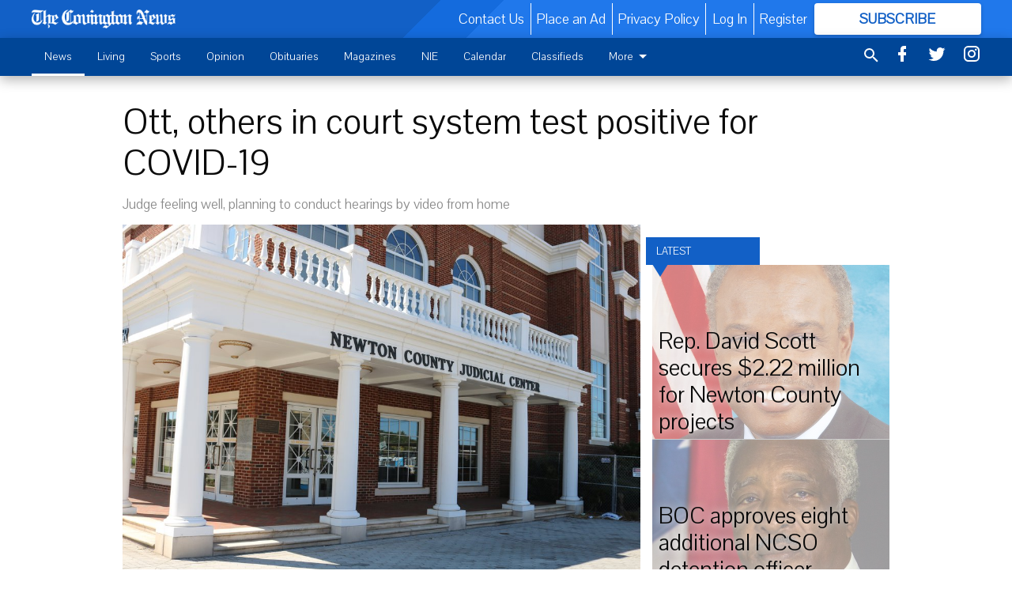

--- FILE ---
content_type: text/html; charset=utf-8
request_url: https://www.covnews.com/news/county/ott-others-court-system-test-positive-covid-19/?offset=1
body_size: 17060
content:




<div data-ajax-content-page-boundary>
    <div class="anvil-padding-bottom">
        
            
                
                    

<span data-page-tracker
      data-page-tracker-url="/news/county/rep-david-scott-secures-222-million-newton-county-projects/"
      data-page-tracker-title="Rep. David Scott secures $2.22 million for Newton County projects"
      data-page-tracker-pk="113520"
      data-page-tracker-analytics-payload="{&quot;view_data&quot;:{&quot;views_remaining&quot;:&quot;1&quot;},&quot;page_meta&quot;:{&quot;section&quot;:&quot;/news/county/&quot;,&quot;behind_paywall&quot;:false,&quot;page_id&quot;:113520,&quot;page_created_at&quot;:&quot;2026-01-21 18:00:40.464476+00:00&quot;,&quot;page_created_age&quot;:119501,&quot;page_created_at_pretty&quot;:&quot;January 21, 2026&quot;,&quot;page_updated_at&quot;:&quot;2026-01-21 18:00:00+00:00&quot;,&quot;page_updated_age&quot;:119541,&quot;tags&quot;:[],&quot;page_type&quot;:&quot;Article page&quot;,&quot;author&quot;:&quot;Kate Verity&quot;,&quot;content_blocks&quot;:[&quot;Paragraph&quot;],&quot;page_publication&quot;:null,&quot;character_count&quot;:2148,&quot;word_count&quot;:320,&quot;paragraph_count&quot;:8,&quot;page_title&quot;:&quot;Rep. David Scott secures $2.22 million for Newton County projects&quot;}}"
>


<article class="anvil-article anvil-article--style--1" data-ajax-content-page-boundary>
    <header class="row expanded">
        <div class="column small-12 medium-10 medium-text-left">
            <div class="anvil-article__title">
                Rep. David Scott secures $2.22 million for Newton County projects
            </div>
            
        </div>
    </header>
    <div class="row expanded">
        <div class="column">
            <figure class="row expanded column no-margin">
                <div class="anvil-images__image-container">

                    
                    
                    
                    

                    
                    

                    
                    

                    <picture class="anvil-images__image anvil-images__image--multiple-source anvil-images__image--main-article">
                        <source media="(max-width: 768px)" srcset="https://covingtonnews.cdn-anvilcms.net/media/images/2025/07/23/images/dAVID_SCOTT.max-752x423.jpg 1x, https://covingtonnews.cdn-anvilcms.net/media/images/2025/07/23/images/dAVID_SCOTT.max-1504x846.jpg 2x">
                        <source media="(max-width: 1024px)" srcset="https://covingtonnews.cdn-anvilcms.net/media/images/2025/07/23/images/dAVID_SCOTT.max-656x369.jpg 1x, https://covingtonnews.cdn-anvilcms.net/media/images/2025/07/23/images/dAVID_SCOTT.max-1312x738.jpg 2x">
                        <img src="https://covingtonnews.cdn-anvilcms.net/media/images/2025/07/23/images/dAVID_SCOTT.max-1200x675.jpg" srcset="https://covingtonnews.cdn-anvilcms.net/media/images/2025/07/23/images/dAVID_SCOTT.max-1200x675.jpg 1x, https://covingtonnews.cdn-anvilcms.net/media/images/2025/07/23/images/dAVID_SCOTT.max-2400x1350.jpg 2x" class="anvil-images__image--shadow">
                    </picture>

                    
                    
                    <img src="https://covingtonnews.cdn-anvilcms.net/media/images/2025/07/23/images/dAVID_SCOTT.max-752x423.jpg" alt="David Scott" class="anvil-images__background--glass"/>
                </div>
                
                    <figcaption class="image-caption anvil-padding-bottom">
                        Rep. David Scott
                        
                            <span>- photo by File Photo</span>
                        
                    </figcaption>
                
            </figure>
            <div class="anvil-article__stream-wrapper">
                <div class="row expanded">
                    <div class="column small-12 medium-8">
                        
<span data-component="Byline"
      data-prop-author-name="Kate Verity"
      data-prop-published-date="2026-01-21T13:00:40.464476-05:00"
      data-prop-updated-date="2026-01-21T13:00:00-05:00"
      data-prop-publication=""
      data-prop-profile-picture="https://covingtonnews.cdn-anvilcms.net/media/images/2024/11/14/images/cropped_headshot_kate_verity.width-150.jpg"
      data-prop-profile-picture-style="circle"
      data-prop-author-page-url=""
      data-prop-twitter-handle=""
      data-prop-sass-prefix="style--1"
>
</span>

                    </div>
                    <div class="column small-12 medium-4 align-middle">
                        
<div data-component="ShareButtons"
     data-prop-url="https://www.covnews.com/news/county/rep-david-scott-secures-222-million-newton-county-projects/"
     data-prop-sass-prefix="style--1"
     data-prop-show-facebook="true"
     data-prop-show-twitter="true">
</div>

                    </div>
                </div>
            </div>
            
            <div class="row expanded">
                <div class="column anvil-padding-bottom">
                    <div class="anvil-article__body">
                        <div id="articleBody113520">
                            
                                









    
        <div class="anvil-article__stream-wrapper">
            <div class="rich-text"><html><body><div class="rich-text"><p>WASHINGTON, D.C. — Rep. David Scott, who represents Georgia’s 13th Congressional District in Congress, passed three Community Project Funding requests for Newton County on Jan. 8.</p><p>“This funding of $2.22 million will go towards improving the safety of the public and law enforcement in Newton County while improving drinking water infrastructure across the county,” Scott said. “I am very proud to deliver these funding investments for Newton County.”</p><p>The approved projects reflect different priorities, including transportation improvements, public safety enhancements and water infrastructure upgrades. Per a press release, the House of Representatives should soon vote to pass the remaining project submitted by Scott for Newton County, totaling an additional $850,000.</p><html><body><div class="in-text-ad">
<div data-collapse-exclude="">
<div data-component="DynamicAdSlot" data-prop-ad-unit="anvil-rectangle" data-prop-dfp-network-id="23105388" data-prop-size-mapping='[{"viewport": [0, 0], "sizes": [[300, 250], [250, 250]]}]' data-prop-sizes="[[300, 250], [250, 250]]" data-prop-start-collapsed="False" data-prop-targeting-arguments='{"article_body": true, "page_type": "article page", "page_id": 113520, "section": "County", "rate_card": "Covington metered rate", "site": "www.covnews.com", "uri": "/news/county/ott-others-court-system-test-positive-covid-19/"}'></div>
</div>
</div>
</body></html><p>The three passed projects are a water main endeavor in the City of Oxford, a transmission main replacement in Newton County and funding for the Newton County Sheriff’s Office to purchase new equipment.</p><p>The City of Oxford’s Water Main Replacement Project was approved to receive $1,092,000. Per an attached explanation of the project, the city is going to disconnect the existing iron water main and install a new resilient water main, then reconnect water service lines to ensure clean drinking water for the city’s residents.</p><p>The Newton County Transmission Main Replacement Project will also get $1,092,000 to install a new 36-inch water main to replace the existing transmission lines, per the explanation. This should help ensure nearly all residents of Newton County have potable water.</p><p>A final $39,000 goes towards the Newton County Sheriff Department Equipment Project. The explanation states that the sheriff’s office is going to buy FAP-30 FBI-certified LES fingerprint sensors that are mobile, meaning they can be used during roadside stops, crime scene investigations or while serving warrants. It aims to help law enforcement identify victims and offenders via fingerprints more efficiently.</p><p>Scott represents much of Covington and western portions of Newton County. His district also encompasses Conyers, Stockbridge and Snellville, reaching as far north as Lawrenceville.</p></div></body></html></div>
        </div>
    



<script>
    (function() {
        $('.anvil-aside').each(function (index, element) {
            if ($(element).next().is('.row.expanded') || $(element).next().is('script')) {
                $(element).addClass('anvil-aside--above-clear');
            }
        });
    })();
</script>

                            
                        </div>
                    </div>
                </div>
            </div>
        </div>
        <div class="column content--rigid">
            <div class="row expanded column center-content anvil-padding-bottom" id="articleBody113520Ad">
                


<div data-collapse-exclude>
    <div data-component="DynamicAdSlot" data-prop-sizes="[[300, 250], [300, 600]]" data-prop-size-mapping="[{&quot;viewport&quot;: [0, 0], &quot;sizes&quot;: [[300, 250]]}, {&quot;viewport&quot;: [768, 0], &quot;sizes&quot;: [[300, 600]]}]"
        data-prop-dfp-network-id="23105388" data-prop-ad-unit="anvil-skyscraper"
        data-prop-targeting-arguments="{&quot;page_type&quot;: &quot;article page&quot;, &quot;page_id&quot;: 113520, &quot;section&quot;: &quot;County&quot;, &quot;rate_card&quot;: &quot;Covington metered rate&quot;, &quot;site&quot;: &quot;www.covnews.com&quot;, &quot;uri&quot;: &quot;/news/county/ott-others-court-system-test-positive-covid-19/&quot;}" data-prop-start-collapsed="False"></div>
</div>


            </div>
            <div class="row expanded column center-content anvil-padding-bottom" data-smart-collapse>
                

<div data-snippet-slot="top-page-right" >
    
                    
                    
                        
<div class="anvil-label anvil-label--style--1 ">
    <span class="anvil-label
                 anvil-label--pip anvil-label--pip--down anvil-label--pip--bottom anvil-label--pip--left
                anvil-label--offset
                
                ">
        
            <span class="anvil-label__item">
            Latest
            </span>
        
        
        
        
            </span>
        
</div>

                    
                    

    <div class="anvil-content-list-wrapper">
        
        
        <ul class="anvil-content-list">
            
                <li class="anvil-content-list__item
                    anvil-content-list__item--dividers
                    anvil-content-list__item--fullbackground anvil-content-list__item--fullbackground--style--1
                    ">

                    
                        <a href="https://www.covnews.com/news/county/boc-approves-eight-additional-ncso-detention-officer-positions/" class="anvil-content-list__image">
                            
                                
                                <img alt="Ezell Brown" class="anvil-content-list__image--focus" height="500" src="https://covingtonnews.cdn-anvilcms.net/media/images/2026/01/17/images/ezell_brown.28308365.fill-600x500-c80.jpg" width="600">
                            
                        </a>
                    

                    <a class="anvil-content-list__text" href="https://www.covnews.com/news/county/boc-approves-eight-additional-ncso-detention-officer-positions/">
                        <div class="anvil-content-list__title">
                                BOC approves eight additional NCSO detention officer positions
                        </div>
                        
                    </a>
                </li>
            
                <li class="anvil-content-list__item
                    anvil-content-list__item--dividers
                    anvil-content-list__item--fullbackground anvil-content-list__item--fullbackground--style--1
                    ">

                    
                        <a href="https://www.covnews.com/news/county/county-introduces-three-new-directors/" class="anvil-content-list__image">
                            
                                
                                <img alt="new directors" class="anvil-content-list__image--focus" height="500" src="https://covingtonnews.cdn-anvilcms.net/media/images/2026/01/17/images/pictures_3_or_more_3.770d4bb1.fill-600x500-c80.png" width="600">
                            
                        </a>
                    

                    <a class="anvil-content-list__text" href="https://www.covnews.com/news/county/county-introduces-three-new-directors/">
                        <div class="anvil-content-list__title">
                                County introduces three new directors
                        </div>
                        
                    </a>
                </li>
            
                <li class="anvil-content-list__item
                    anvil-content-list__item--dividers
                    anvil-content-list__item--fullbackground anvil-content-list__item--fullbackground--style--1
                    ">

                    
                        <a href="https://www.covnews.com/news/county/ncso-scent-evidence-k9-hosts-first-training-2026/" class="anvil-content-list__image">
                            
                                
                                <img alt="scent k9" class="anvil-content-list__image--focus" height="500" src="https://covingtonnews.cdn-anvilcms.net/media/images/2026/01/15/images/scent.7e6ea4df.fill-600x500-c80.jpg" width="600">
                            
                        </a>
                    

                    <a class="anvil-content-list__text" href="https://www.covnews.com/news/county/ncso-scent-evidence-k9-hosts-first-training-2026/">
                        <div class="anvil-content-list__title">
                                NCSO, Scent Evidence K9 Hosts First Training of 2026
                        </div>
                        
                    </a>
                </li>
            
                <li class="anvil-content-list__item
                    anvil-content-list__item--dividers
                    anvil-content-list__item--fullbackground anvil-content-list__item--fullbackground--style--1
                    ">

                    
                        <a href="https://www.covnews.com/news/county/rep-clint-crowe-takes-spotlight-2026-pre-legislative-breakfast/" class="anvil-content-list__image">
                            
                                
                                <img alt="clint crowe" class="anvil-content-list__image--focus" height="500" src="https://covingtonnews.cdn-anvilcms.net/media/images/2026/01/08/images/Untitled_design_5.8d85701f.fill-600x500-c80.png" width="600">
                            
                        </a>
                    

                    <a class="anvil-content-list__text" href="https://www.covnews.com/news/county/rep-clint-crowe-takes-spotlight-2026-pre-legislative-breakfast/">
                        <div class="anvil-content-list__title">
                                Rep. Clint Crowe takes the spotlight at the 2026 Pre-Legislative Breakfast
                        </div>
                        
                    </a>
                </li>
            
        </ul>
    </div>


                
</div>
            </div>
        </div>
        <div class="anvil-padding-bottom--minor anvil-padding-top--minor column small-12 center-content anvil-margin
        content__background--neutral-theme" data-smart-collapse>
            

<div data-snippet-slot="after_article" >
    
                


<div data-collapse-exclude>
    <div data-component="DynamicAdSlot" data-prop-sizes="[[300, 250], [320, 50], [300, 50], [970, 90], [728, 90], [660, 90], [990, 90]]" data-prop-size-mapping="[{&quot;viewport&quot;: [0, 0], &quot;sizes&quot;: [[300, 250], [320, 50], [300, 50]]}, {&quot;viewport&quot;: [1024, 0], &quot;sizes&quot;: [[970, 90], [728, 90], [660, 90]]}, {&quot;viewport&quot;: [1440, 0], &quot;sizes&quot;: [[990, 90], [970, 90], [728, 90], [660, 90]]}]"
        data-prop-dfp-network-id="23105388" data-prop-ad-unit="anvil-banner"
        data-prop-targeting-arguments="{&quot;page_type&quot;: &quot;article page&quot;, &quot;page_id&quot;: 113520, &quot;section&quot;: &quot;County&quot;, &quot;rate_card&quot;: &quot;Covington metered rate&quot;, &quot;site&quot;: &quot;www.covnews.com&quot;, &quot;uri&quot;: &quot;/news/county/ott-others-court-system-test-positive-covid-19/&quot;}" data-prop-start-collapsed="False"></div>
</div>


            
</div>
        </div>
    </div>
</article>

</span>


                
            
        
    </div>
</div>


<span data-inf-scroll-query="scroll_content_page_count" data-inf-scroll-query-value="1">
</span>

<div class="row anvil-padding pagination align-center"
     
     data-inf-scroll-url="/news/county/ott-others-court-system-test-positive-covid-19/?offset=2"
     >
    <div class="column shrink anvil-loader-wrapper">
        <div class="anvil-loader anvil-loader--style--1"></div>
    </div>
</div>


--- FILE ---
content_type: text/html; charset=utf-8
request_url: https://www.google.com/recaptcha/api2/aframe
body_size: 268
content:
<!DOCTYPE HTML><html><head><meta http-equiv="content-type" content="text/html; charset=UTF-8"></head><body><script nonce="vO_7Z871-fhSjME8AZAkCw">/** Anti-fraud and anti-abuse applications only. See google.com/recaptcha */ try{var clients={'sodar':'https://pagead2.googlesyndication.com/pagead/sodar?'};window.addEventListener("message",function(a){try{if(a.source===window.parent){var b=JSON.parse(a.data);var c=clients[b['id']];if(c){var d=document.createElement('img');d.src=c+b['params']+'&rc='+(localStorage.getItem("rc::a")?sessionStorage.getItem("rc::b"):"");window.document.body.appendChild(d);sessionStorage.setItem("rc::e",parseInt(sessionStorage.getItem("rc::e")||0)+1);localStorage.setItem("rc::h",'1769137948441');}}}catch(b){}});window.parent.postMessage("_grecaptcha_ready", "*");}catch(b){}</script></body></html>

--- FILE ---
content_type: application/javascript; charset=utf-8
request_url: https://fundingchoicesmessages.google.com/f/AGSKWxUMV_pPFtUeCECZHejepw-VkqZXoBm-h9TT0YXZHuipYN__DbCQburHTADzbtI5zeS0asBftnPh36ywtgCTJcQSMZs-mjsM51OzFC67QtTryyCvybyBtle46TDhqBC6uFlo63ZyClm2IOJZFcz6nbdl6sRnId_KDAXOQQmN-kWUyo1oj4JO7Gjz5Z1h/_.admicro./secureads./sample728x90ad./skin_ad-/728_90.
body_size: -1288
content:
window['a0a1fad9-280d-4fac-8d87-b2332a68e358'] = true;